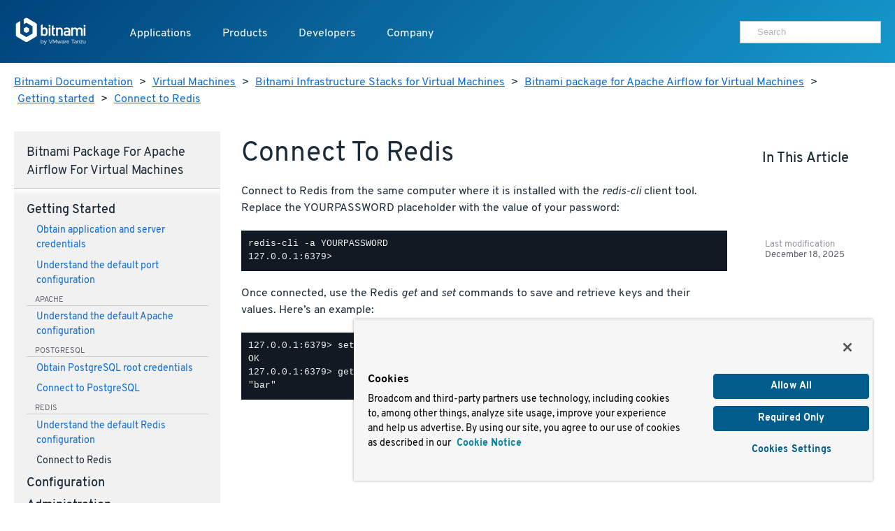

--- FILE ---
content_type: application/javascript
request_url: https://docs.bitnami.com/js/bds.min.6122079cd630480c9483bf46c0faf322ce89fe676f493c9300067244432ff014.js
body_size: 9440
content:
(function($){$.fn.columnize=function(options){var defaults={width:400,columns:false,buildOnce:false,overflow:false,doneFunc:function(){},target:false,ignoreImageLoading:true,columnFloat:"left",lastNeverTallest:false,accuracy:false,manualBreaks:false,cssClassPrefix:""};options=$.extend(defaults,options);if(typeof(options.width)=="string"){options.width=parseInt(options.width,10);if(isNaN(options.width)){options.width=defaults.width;}}
return this.each(function(){var $inBox=options.target?$(options.target):$(this);var maxHeight=$(this).height();var $cache=$('<div></div>');var lastWidth=0;var columnizing=false;var manualBreaks=options.manualBreaks;var cssClassPrefix=defaults.cssClassPrefix;if(typeof(options.cssClassPrefix)=="string"){cssClassPrefix=options.cssClassPrefix;}
var adjustment=0;$cache.append($(this).contents().clone(true));if(!options.ignoreImageLoading&&!options.target){if(!$inBox.data("imageLoaded")){$inBox.data("imageLoaded",true);if($(this).find("img").length>0){var func=function($inBox,$cache){return function(){if(!$inBox.data("firstImageLoaded")){$inBox.data("firstImageLoaded","true");$inBox.empty().append($cache.children().clone(true));$inBox.columnize(options);}};}($(this),$cache);$(this).find("img").one("load",func);$(this).find("img").one("abort",func);return;}}}
$inBox.empty();columnizeIt();if(!options.buildOnce){$(window).resize(function(){if(!options.buildOnce){if($inBox.data("timeout")){clearTimeout($inBox.data("timeout"));}
$inBox.data("timeout",setTimeout(columnizeIt,200));}});}
function prefixTheClassName(className,withDot){var dot=withDot?".":"";if(cssClassPrefix.length){return dot+cssClassPrefix+"-"+className;}
return dot+className;}
function columnize($putInHere,$pullOutHere,$parentColumn,targetHeight){while((manualBreaks||$parentColumn.height()<targetHeight)&&$pullOutHere[0].childNodes.length){var node=$pullOutHere[0].childNodes[0];if($(node).find(prefixTheClassName("columnbreak",true)).length){return;}
if($(node).hasClass(prefixTheClassName("columnbreak"))){return;}
$putInHere.append(node);}
if($putInHere[0].childNodes.length===0)return;var kids=$putInHere[0].childNodes;var lastKid=kids[kids.length-1];$putInHere[0].removeChild(lastKid);var $item=$(lastKid);if($item[0].nodeType==3){var oText=$item[0].nodeValue;var counter2=options.width/18;if(options.accuracy)
counter2=options.accuracy;var columnText;var latestTextNode=null;while($parentColumn.height()<targetHeight&&oText.length){var indexOfSpace=oText.indexOf(' ',counter2);if(indexOfSpace!=-1){columnText=oText.substring(0,oText.indexOf(' ',counter2));}else{columnText=oText;}
latestTextNode=document.createTextNode(columnText);$putInHere.append(latestTextNode);if(oText.length>counter2&&indexOfSpace!=-1){oText=oText.substring(indexOfSpace);}else{oText="";}}
if($parentColumn.height()>=targetHeight&&latestTextNode!==null){$putInHere[0].removeChild(latestTextNode);oText=latestTextNode.nodeValue+oText;}
if(oText.length){$item[0].nodeValue=oText;}else{return false;}}
if($pullOutHere.contents().length){$pullOutHere.prepend($item);}else{$pullOutHere.append($item);}
return $item[0].nodeType==3;}
function split($putInHere,$pullOutHere,$parentColumn,targetHeight){if($putInHere.contents(":last").find(prefixTheClassName("columnbreak",true)).length){return;}
if($putInHere.contents(":last").hasClass(prefixTheClassName("columnbreak"))){return;}
if($pullOutHere.contents().length){var $cloneMe=$pullOutHere.contents(":first");if($cloneMe.get(0).nodeType!=1)return;var $clone=$cloneMe.clone(true);if($cloneMe.hasClass(prefixTheClassName("columnbreak"))){$putInHere.append($clone);$cloneMe.remove();}else if(manualBreaks){$putInHere.append($clone);$cloneMe.remove();}else if($clone.get(0).nodeType==1&&!$clone.hasClass(prefixTheClassName("dontend"))){$putInHere.append($clone);if($clone.is("img")&&$parentColumn.height()<targetHeight+20){$cloneMe.remove();}else if(!$cloneMe.hasClass(prefixTheClassName("dontsplit"))&&$parentColumn.height()<targetHeight+20){$cloneMe.remove();}else if($clone.is("img")||$cloneMe.hasClass(prefixTheClassName("dontsplit"))){$clone.remove();}else{$clone.empty();if(!columnize($clone,$cloneMe,$parentColumn,targetHeight)){$cloneMe.addClass(prefixTheClassName("split"));if($cloneMe.children().length){split($clone,$cloneMe,$parentColumn,targetHeight);}}else{$cloneMe.addClass(prefixTheClassName("split"));}
if($clone.get(0).childNodes.length===0){$clone.remove();}}}}}
function singleColumnizeIt(){if($inBox.data("columnized")&&$inBox.children().length==1){return;}
$inBox.data("columnized",true);$inBox.data("columnizing",true);$inBox.empty();$inBox.append($("<div class='"
+prefixTheClassName("first")+" "
+prefixTheClassName("last")+" "
+prefixTheClassName("column")+" "
+"' style='width:100%; float: "+options.columnFloat+";'></div>"));$col=$inBox.children().eq($inBox.children().length-1);$destroyable=$cache.clone(true);if(options.overflow){targetHeight=options.overflow.height;columnize($col,$destroyable,$col,targetHeight);if(!$destroyable.contents().find(":first-child").hasClass(prefixTheClassName("dontend"))){split($col,$destroyable,$col,targetHeight);}
while($col.contents(":last").length&&checkDontEndColumn($col.contents(":last").get(0))){var $lastKid=$col.contents(":last");$lastKid.remove();$destroyable.prepend($lastKid);}
var html="";var div=document.createElement('DIV');while($destroyable[0].childNodes.length>0){var kid=$destroyable[0].childNodes[0];if(kid.attributes){for(var i=0;i<kid.attributes.length;i++){if(kid.attributes[i].nodeName.indexOf("jQuery")===0){kid.removeAttribute(kid.attributes[i].nodeName);}}}
div.innerHTML="";div.appendChild($destroyable[0].childNodes[0]);html+=div.innerHTML;}
var overflow=$(options.overflow.id)[0];overflow.innerHTML=html;}else{$col.append($destroyable);}
$inBox.data("columnizing",false);if(options.overflow&&options.overflow.doneFunc){options.overflow.doneFunc();}}
function checkDontEndColumn(dom){if(dom.nodeType==3){if(/^\s+$/.test(dom.nodeValue)){if(!dom.previousSibling)return false;return checkDontEndColumn(dom.previousSibling);}
return false;}
if(dom.nodeType!=1)return false;if($(dom).hasClass(prefixTheClassName("dontend")))return true;if(dom.childNodes.length===0)return false;return checkDontEndColumn(dom.childNodes[dom.childNodes.length-1]);}
function columnizeIt(){adjustment=0;if(lastWidth==$inBox.width())return;lastWidth=$inBox.width();var numCols=Math.round($inBox.width()/options.width);var optionWidth=options.width;var optionHeight=options.height;if(options.columns)numCols=options.columns;if(manualBreaks){numCols=$cache.find(prefixTheClassName("columnbreak",true)).length+1;optionWidth=false;}
if(numCols<=1){return singleColumnizeIt();}
if($inBox.data("columnizing"))return;$inBox.data("columnized",true);$inBox.data("columnizing",true);$inBox.empty();$inBox.append($("<div style='width:"+(Math.floor(100/numCols))+"%; float: "+options.columnFloat+";'></div>"));$col=$inBox.children(":last");$col.append($cache.clone());maxHeight=$col.height();$inBox.empty();var targetHeight=maxHeight/numCols;var firstTime=true;var maxLoops=3;var scrollHorizontally=false;if(options.overflow){maxLoops=1;targetHeight=options.overflow.height;}else if(optionHeight&&optionWidth){maxLoops=1;targetHeight=optionHeight;scrollHorizontally=true;}
for(var loopCount=0;loopCount<maxLoops&&loopCount<20;loopCount++){$inBox.empty();var $destroyable,className,$col,$lastKid;try{$destroyable=$cache.clone(true);}catch(e){$destroyable=$cache.clone();}
$destroyable.css("visibility","hidden");for(var i=0;i<numCols;i++){className=(i===0)?prefixTheClassName("first"):"";className+=" "+prefixTheClassName("column");className=(i==numCols-1)?(prefixTheClassName("last")+" "+className):className;$inBox.append($("<div class='"+className+"' style='width:"+(Math.floor(100/numCols))+"%; float: "+options.columnFloat+";'></div>"));}
i=0;while(i<numCols-(options.overflow?0:1)||scrollHorizontally&&$destroyable.contents().length){if($inBox.children().length<=i){$inBox.append($("<div class='"+className+"' style='width:"+(Math.floor(100/numCols))+"%; float: "+options.columnFloat+";'></div>"));}
$col=$inBox.children().eq(i);if(scrollHorizontally){$col.width(optionWidth+"px");}
columnize($col,$destroyable,$col,targetHeight);split($col,$destroyable,$col,targetHeight);while($col.contents(":last").length&&checkDontEndColumn($col.contents(":last").get(0))){$lastKid=$col.contents(":last");$lastKid.remove();$destroyable.prepend($lastKid);}
i++;if($col.contents().length===0&&$destroyable.contents().length){$col.append($destroyable.contents(":first"));}else if(i==numCols-(options.overflow?0:1)&&!options.overflow){if($destroyable.find(prefixTheClassName("columnbreak",true)).length){numCols++;}}}
if(options.overflow&&!scrollHorizontally){var IE6=false;var IE7=(document.all)&&(navigator.appVersion.indexOf("MSIE 7.")!=-1);if(IE6||IE7){var html="";var div=document.createElement('DIV');while($destroyable[0].childNodes.length>0){var kid=$destroyable[0].childNodes[0];for(i=0;i<kid.attributes.length;i++){if(kid.attributes[i].nodeName.indexOf("jQuery")===0){kid.removeAttribute(kid.attributes[i].nodeName);}}
div.innerHTML="";div.appendChild($destroyable[0].childNodes[0]);html+=div.innerHTML;}
var overflow=$(options.overflow.id)[0];overflow.innerHTML=html;}else{$(options.overflow.id).empty().append($destroyable.contents().clone(true));}}else if(!scrollHorizontally){$col=$inBox.children().eq($inBox.children().length-1);$destroyable.contents().each(function(){$col.append($(this));});var afterH=$col.height();var diff=afterH-targetHeight;var totalH=0;var min=10000000;var max=0;var lastIsMax=false;var numberOfColumnsThatDontEndInAColumnBreak=0;$inBox.children().each(function($inBox){return function($item){var $col=$inBox.children().eq($item);var endsInBreak=$col.children(":last").find(prefixTheClassName("columnbreak",true)).length;if(!endsInBreak){var h=$col.height();lastIsMax=false;totalH+=h;if(h>max){max=h;lastIsMax=true;}
if(h<min)min=h;numberOfColumnsThatDontEndInAColumnBreak++;}};}($inBox));var avgH=totalH/numberOfColumnsThatDontEndInAColumnBreak;if(totalH===0){loopCount=maxLoops;}else if(options.lastNeverTallest&&lastIsMax){adjustment+=30;targetHeight=targetHeight+30;if(loopCount==maxLoops-1)maxLoops++;}else if(max-min>30){targetHeight=avgH+30;}else if(Math.abs(avgH-targetHeight)>20){targetHeight=avgH;}else{loopCount=maxLoops;}}else{$inBox.children().each(function(i){$col=$inBox.children().eq(i);$col.width(optionWidth+"px");if(i===0){$col.addClass(prefixTheClassName("first"));}else if(i==$inBox.children().length-1){$col.addClass(prefixTheClassName("last"));}else{$col.removeClass(prefixTheClassName("first"));$col.removeClass(prefixTheClassName("last"));}});$inBox.width($inBox.children().length*optionWidth+"px");}
$inBox.append($("<br style='clear:both;'>"));}
$inBox.find(prefixTheClassName("column",true)).find(":first"+prefixTheClassName("removeiffirst",true)).remove();$inBox.find(prefixTheClassName("column",true)).find(':last'+prefixTheClassName("removeiflast",true)).remove();$inBox.data("columnizing",false);if(options.overflow){options.overflow.doneFunc();}
options.doneFunc();}});};})(jQuery);;/*! jquery.tocify - v1.9.0 - 2013-10-01
* http://gregfranko.com/jquery.tocify.js/
* Copyright (c) 2013 Greg Franko; Licensed MIT*/(function(e){"use strict";e(window.jQuery,window,document)})(function(e,t,s){"use strict";var i="tocify",o="tocify-focus",n="tocify-hover",a="tocify-hide",l="tocify-header",h="."+l,r="tocify-subheader",d="."+r,c="tocify-item",f="."+c,u="tocify-extend-page",p="."+u;e.widget("toc.tocify",{version:"1.9.0",options:{context:"body",ignoreSelector:null,selectors:"h1, h2, h3",showAndHide:!0,showEffect:"slideDown",showEffectSpeed:"medium",hideEffect:"slideUp",hideEffectSpeed:"medium",smoothScroll:!0,smoothScrollSpeed:"medium",scrollTo:0,showAndHideOnScroll:!0,highlightOnScroll:!0,highlightOffset:40,theme:"bootstrap",extendPage:!0,extendPageOffset:100,history:!0,scrollHistory:!1,hashGenerator:"compact",highlightDefault:!0},_create:function(){var s=this;s.extendPageScroll=!0,s.items=[],s._generateToc(),s._addCSSClasses(),s.webkit=function(){for(var e in t)if(e&&-1!==e.toLowerCase().indexOf("webkit"))return!0;return!1}(),s._setEventHandlers(),e(t).load(function(){s._setActiveElement(!0),e("html, body").promise().done(function(){setTimeout(function(){s.extendPageScroll=!1},0)})})},_generateToc:function(){var t,s,o=this,n=o.options.ignoreSelector;return t=-1!==this.options.selectors.indexOf(",")?e(this.options.context).find(this.options.selectors.replace(/ /g,"").substr(0,this.options.selectors.indexOf(","))):e(this.options.context).find(this.options.selectors.replace(/ /g,"")),t.length?(o.element.addClass(i),t.each(function(t){e(this).is(n)||(s=e("<ul/>",{id:l+t,"class":l}).append(o._nestElements(e(this),t)),o.element.append(s),e(this).nextUntil(this.nodeName.toLowerCase()).each(function(){0===e(this).find(o.options.selectors).length?e(this).filter(o.options.selectors).each(function(){e(this).is(n)||o._appendSubheaders.call(this,o,s)}):e(this).find(o.options.selectors).each(function(){e(this).is(n)||o._appendSubheaders.call(this,o,s)})}))}),undefined):(o.element.addClass(a),undefined)},_setActiveElement:function(e){var s=this,i=t.location.hash.substring(1),o=s.element.find('li[data-unique="'+i+'"]');return i.length?(s.element.find("."+s.focusClass).removeClass(s.focusClass),o.addClass(s.focusClass),s.options.showAndHide&&o.click()):(s.element.find("."+s.focusClass).removeClass(s.focusClass),!i.length&&e&&s.options.highlightDefault&&s.element.find(f).first().addClass(s.focusClass)),s},_nestElements:function(t,s){var i,o,n;return i=e.grep(this.items,function(e){return e===t.text()}),i.length?this.items.push(t.text()+s):this.items.push(t.text()),n=this._generateHashValue(i,t,s),o=e("<li/>",{"class":c,"data-unique":n}).append(e("<a/>",{text:t.text()})),t.before(e("<div/>",{name:n,"data-unique":n})),o},_generateHashValue:function(e,t,s){var i="",o=this.options.hashGenerator;if("pretty"===o){for(i=t.text().toLowerCase().replace(/\s/g,"-");i.indexOf("--")>-1;)i=i.replace(/--/g,"-");for(;i.indexOf(":-")>-1;)i=i.replace(/:-/g,"-")}else i="function"==typeof o?o(t.text(),t):t.text().replace(/\s/g,"");return e.length&&(i+=""+s),i},_appendSubheaders:function(t,s){var i=e(this).index(t.options.selectors),o=e(t.options.selectors).eq(i-1),n=+e(this).prop("tagName").charAt(1),a=+o.prop("tagName").charAt(1);a>n?t.element.find(d+"[data-tag="+n+"]").last().append(t._nestElements(e(this),i)):n===a?s.find(f).last().after(t._nestElements(e(this),i)):s.find(f).last().after(e("<ul/>",{"class":r,"data-tag":n})).next(d).append(t._nestElements(e(this),i))},_setEventHandlers:function(){var i=this;this.element.on("click.tocify","li",function(){if(i.options.history&&(t.location.hash=e(this).attr("data-unique")),i.element.find("."+i.focusClass).removeClass(i.focusClass),e(this).addClass(i.focusClass),i.options.showAndHide){var s=e('li[data-unique="'+e(this).attr("data-unique")+'"]');i._triggerShow(s)}i._scrollTo(e(this))}),this.element.find("li").on({"mouseenter.tocify":function(){e(this).addClass(i.hoverClass),e(this).css("cursor","pointer")},"mouseleave.tocify":function(){"bootstrap"!==i.options.theme&&e(this).removeClass(i.hoverClass)}}),(i.options.extendPage||i.options.highlightOnScroll||i.options.scrollHistory||i.options.showAndHideOnScroll)&&e(t).on("scroll.tocify",function(){e("html, body").promise().done(function(){var o,n,a,l,h=e(t).scrollTop(),r=e(t).height(),d=e(s).height(),c=e("body")[0].scrollHeight;if(i.options.extendPage&&(i.webkit&&h>=c-r-i.options.extendPageOffset||!i.webkit&&r+h>d-i.options.extendPageOffset)&&!e(p).length){if(n=e('div[data-unique="'+e(f).last().attr("data-unique")+'"]'),!n.length)return;a=n.offset().top,e(i.options.context).append(e("<div />",{"class":u,height:Math.abs(a-h)+"px","data-unique":u})),i.extendPageScroll&&(l=i.element.find("li.active"),i._scrollTo(e('div[data-unique="'+l.attr("data-unique")+'"]')))}setTimeout(function(){var s,n=null,a=null,l=e(i.options.context).find("div[data-unique]");l.each(function(t){var s=Math.abs((e(this).next().length?e(this).next():e(this)).offset().top-h-i.options.highlightOffset);return null==n||n>s?(n=s,a=t,undefined):!1}),s=e(l[a]).attr("data-unique"),o=e('li[data-unique="'+s+'"]'),i.options.highlightOnScroll&&o.length&&(i.element.find("."+i.focusClass).removeClass(i.focusClass),o.addClass(i.focusClass)),i.options.scrollHistory&&t.location.hash!=="#"+s&&t.location.replace("#"+s),i.options.showAndHideOnScroll&&i.options.showAndHide&&i._triggerShow(o,!0)},0)})})},show:function(t){var s=this;if(!t.is(":visible"))switch(t.find(d).length||t.parent().is(h)||t.parent().is(":visible")?t.children(d).length||t.parent().is(h)||(t=t.closest(d)):t=t.parents(d).add(t),s.options.showEffect){case"none":t.show();break;case"show":t.show(s.options.showEffectSpeed);break;case"slideDown":t.slideDown(s.options.showEffectSpeed);break;case"fadeIn":t.fadeIn(s.options.showEffectSpeed);break;default:t.show()}return t.parent().is(h)?s.hide(e(d).not(t)):s.hide(e(d).not(t.closest(h).find(d).not(t.siblings()))),s},hide:function(e){var t=this;switch(t.options.hideEffect){case"none":e.hide();break;case"hide":e.hide(t.options.hideEffectSpeed);break;case"slideUp":e.slideUp(t.options.hideEffectSpeed);break;case"fadeOut":e.fadeOut(t.options.hideEffectSpeed);break;default:e.hide()}return t},_triggerShow:function(e,t){var s=this;return e.parent().is(h)||e.next().is(d)?s.show(e.next(d),t):e.parent().is(d)&&s.show(e.parent(),t),s},_addCSSClasses:function(){return"jqueryui"===this.options.theme?(this.focusClass="ui-state-default",this.hoverClass="ui-state-hover",this.element.addClass("ui-widget").find(".toc-title").addClass("ui-widget-header").end().find("li").addClass("ui-widget-content")):"bootstrap"===this.options.theme?(this.element.find(h+","+d).addClass("nav nav-list"),this.focusClass="active"):(this.focusClass=o,this.hoverClass=n),this},setOption:function(){e.Widget.prototype._setOption.apply(this,arguments)},setOptions:function(){e.Widget.prototype._setOptions.apply(this,arguments)},_scrollTo:function(t){var s=this,i=s.options.smoothScroll||0,o=s.options.scrollTo,n=e('div[data-unique="'+t.attr("data-unique")+'"]');return n.length?(e("html, body").promise().done(function(){e("html, body").animate({scrollTop:n.offset().top-(e.isFunction(o)?o.call():o)+"px"},{duration:i})}),s):s}})});;/*!
* Retina.js v1.4.0
*
* Copyright 2014 Imulus, LLC
* Released under the MIT license
*
* Retina.js is an open source script that makes it easy to serve
* high-resolution images to devices with retina displays.
*/(function(){var root=(typeof exports==='undefined'?window:exports);var config={retinaImageSuffix:'@2x',check_mime_type:true,retinaImgTagSelector:'body img',force_original_dimensions:true};function Retina(){}
root.Retina=Retina;Retina.configure=function(options){if(options===null){options={};}
for(var prop in options){if(options.hasOwnProperty(prop)){config[prop]=options[prop];}}};Retina.init=function(context){if(context===null){context=root;}
context.addEventListener('load',function(){var images=document.querySelectorAll(config.retinaImgTagSelector),retinaImages=[],i,image;for(i=0;i<images.length;i+=1){image=images[i];if(!image.getAttributeNode('data-no-retina')&&image.getAttributeNode('data-at2x')){if(image.src){retinaImages.push(new RetinaImage(image));}}}});};Retina.isRetina=function(){var mediaQuery='(-webkit-min-device-pixel-ratio: 1.5), (min--moz-device-pixel-ratio: 1.5), (-o-min-device-pixel-ratio: 3/2), (min-resolution: 1.5dppx)';if(root.devicePixelRatio>1){return true;}
if(root.matchMedia&&root.matchMedia(mediaQuery).matches){return true;}
return false;};var regexMatch=/\.[\w\?=]+$/;function suffixReplace(match){return config.retinaImageSuffix+match;}
function RetinaImagePath(path,at_2x_path){this.path=path||'';if(typeof at_2x_path!=='undefined'&&at_2x_path!==null){this.at_2x_path=at_2x_path;this.perform_check=false;}else{if(undefined!==document.createElement){var locationObject=document.createElement('a');locationObject.href=this.path;locationObject.pathname=locationObject.pathname.replace(regexMatch,suffixReplace);this.at_2x_path=locationObject.href;}else{var parts=this.path.split('?');parts[0]=parts[0].replace(regexMatch,suffixReplace);this.at_2x_path=parts.join('?');}
this.perform_check=true;}}
root.RetinaImagePath=RetinaImagePath;RetinaImagePath.confirmed_paths=[];RetinaImagePath.prototype.is_external=function(){return!!(this.path.match(/^(https?\:|\/\/)/i)&&!this.path.match('//'+document.domain));};RetinaImagePath.prototype.check_2x_variant=function(callback){var http,that=this;if(!this.perform_check&&typeof this.at_2x_path!=='undefined'&&this.at_2x_path!==null){return callback(true);}else if(this.at_2x_path in RetinaImagePath.confirmed_paths){return callback(true);}else if(this.is_external()){return callback(false);}else{http=new XMLHttpRequest();http.open('HEAD',this.at_2x_path);http.onreadystatechange=function(){if(http.readyState!==4){return callback(false);}
if(http.status>=200&&http.status<=399){if(config.check_mime_type){var type=http.getResponseHeader('Content-Type');if(type===null||!type.match(/^image/i)){return callback(false);}}
RetinaImagePath.confirmed_paths.push(that.at_2x_path);return callback(true);}else{return callback(false);}};http.send();}};function RetinaImage(el){this.el=el;this.path=new RetinaImagePath(this.el.getAttribute('src'),this.el.getAttribute('data-at2x'));var that=this;this.path.check_2x_variant(function(hasVariant){if(hasVariant){that.swap();}});}
root.RetinaImage=RetinaImage;RetinaImage.prototype.swap=function(path){if(typeof path==='undefined'){path=this.path.at_2x_path;}
var that=this;function load(){if(!that.el.complete){setTimeout(load,5);}else{if(config.force_original_dimensions){if(that.el.offsetWidth===0&&that.el.offsetHeight===0){that.el.setAttribute('width',that.el.naturalWidth);that.el.setAttribute('height',that.el.naturalHeight);}else{that.el.setAttribute('width',that.el.offsetWidth);that.el.setAttribute('height',that.el.offsetHeight);}}
that.el.setAttribute('src',path);}}
load();};if(Retina.isRetina()){Retina.init(root);}})();;$(document).ready(function(){});;$(document).ready(function(){function getUrlParameters(){var sPageURL=decodeURIComponent(window.location.search.substring(1));if(sPageURL===''){return false;}
var sURLVariables=sPageURL.split('&'),sParameters=[],i;for(i=0;i<sURLVariables.length;i++){sParameters.push(sURLVariables[i].split('='));}
return sParameters;}
function getParameter(sParam,urlParameters){var result;urlParameters.forEach(function(property,index){if(property[0]===sParam&&property[1]!==undefined){result=property[1];return true;}});return result;}
var redirections={"infrastructure/cassandra":{"how-to-connect-to-cassandra-from-a-different-machine":"administration/connect-remotely/"},"infrastructure/consul":{"how-to-connect-to-consul-from-a-different-machine":"administration/connect-remotely/"},"infrastructure/couchdb":{"how-to-connect-to-couchdb-from-a-different-machine":"administration/connect-remotely/"},"infrastructure/etcd":{"how-to-connect-to-etcd-from-a-different-machine":"administration/connect-remotely/"},"infrastructure/grafana":{"how-to-connect-to-grafana-from-a-different-machine":"administration/connect-remotely/"},"infrastructure/kafka":{"how-to-connect-to-kafka-from-a-different-machine":"administration/connect-remotely/"},"infrastructure/mariadb":{"how-to-connect-to-mariadb-from-a-different-machine":"administration/connect-remotely/"},"infrastructure/memcached":{"how-to-connect-to-memcached-from-a-different-machine":"administration/connect-remotely/"},"infrastructure/mysql":{"how-to-connect-to-mysql-from-a-different-machine":"administration/connect-remotely/"},"infrastructure/neo4j":{"how-to-connect-to-neo4j-from-a-different-machine":"administration/connect-remotely/"},"infrastructure/postgresql":{"how-to-connect-to-postgresql-from-a-different-machine":"administration/connect-remotely/"},"infrastructure/rabbitmq":{"how-to-connect-to-rabbitmq-from-a-different-machine":"administration/connect-remotely/"},"infrastructure/redis":{"how-to-connect-to-redis-from-a-different-machine":"administration/connect-remotely/"},"infrastructure/tensorflow-serving":{"how-to-connect-to-tensorflow-serving-from-a-different-machine":"administration/connect-remotely/"},"infrastructure/zookeeper":{"how-to-connect-to-zookeeper-from-a-different-machine":"administration/connect-remotely/"},"infrastructure/lamp":{"how-can-i-add-applications-on-top-of-lamp":"get-started/add-applications-amp/","add-applications-amp":"get-started/add-applications-amp/"},"infrastructure/mongodb":{"how-to-connect-to-mongodb-from-a-different-machine":"administration/connect-remotely/","how-to-change-the-mongodb-root-password":"administration/change-reset-password/","how-to-connect-to-the-mongodb-database":"get-started/first-steps/"},"infrastructure/wildfly":{"how-to-access-the-wildfly-server-console":"get-started/access-console/"},"apps/elasticsearch":{"how-to-connect-to-elasticsearch-from-a-different-machine":"administration/connect-remotely/"},"apps/jenkins":{"configure-slaves":"configure-agents"},"apps/kong":{"how-to-create-a-kong-cluster":"configuration/configure-cluster/","how-to-set-kong-for-production-environments":"configuration/kong-production/"},"apps/magento":{"using-the-magento-cli":"administration/using-magento-cli/"},"apps/phabricator":{"how-to-enable-ssl":"administration/configure-ssl/"},"apps/subversion":{"enabling-commits-over-https":"get-started/connect-repository-web/"},"apps/wordpress":{"how-to-re-enable-the-xml-rpc-pingback-feature":"troubleshooting/xmlrpc-and-pingback/","how-to-access-phpmyadmin":"administration/access-phpmyadmin/","how-to-enable-https-support-with-ssl-certificates":"administration/enable-https-ssl-apache/","how-to-connect-to-the-mysql-database":"get-started/first-steps/","the-plugin-i-installed-is-not-working":"troubleshooting/debug-errors/"},"apps/wordpress-multisite":{"how-to-configure-wordpress-multisite":"configuration/configure-wordpress-multisite/"},"components/php-fpm":{"php-fpm-did-not-handle-the-connection-error":"troubleshooting/debug-errors-php-fpm/"},"apps":{"how-to-change-the-mysql-root-password":"wordpress/administration/change-reset-password/"},"faq":{"find_credentials":"get-started/find-credentials/","connect_ssh":"get-started/connect-ssh/","upload_files":"administration/upload-files/","open_firewall":"administration/use-firewall/","block_suspicious_ip":"configuration/block-suspicious-ip/","use_external_smtp_title":"configuration/use-external-smtp/","how-to-auto-configure-a-lets-encrypt-certificate-in-your-stack":"administration/generate-configure-certificate-letsencrypt/","how-to-configure-the-firewall":"administration/use-firewall/","how-to-connect-to-the-server-through-ssh":"get-started/connect-ssh/","how-to-create-a-microsoft-organizational-account":"get-started/create-ad-user/","how-to-download-and-install-a-bitnami-stack":"get-started/","how-to-enable-https-support-with-ssl-certificates":"administration/enable-https-ssl-nginx/","how-to-enable-the-ssh-server":"get-started/enable-ssh/","how-to-find-application-credentials":"get-started/find-credentials/","how-to-upload-files-to-the-server-with-sftp":"administration/upload-files/","the-plugin-i-installed-is-not-working":"configuration/install-plugins/","using-the-google-cloud-launcher":"get-started/connect-ssh/","what-is-a-bitnami-image":"get-started/understand-directory-structure/","how-to-upgrade-your-amazon-instance":"administration/upgrade-ami/","how-to-open-the-server-ports-for-remote-access":"administration/use-firewall/"},"faq/linux-faq":{"how-to-install-perl-and-required-perl-modules":"administration/install-perl-linux/","how-to-set-the-machine-hostname-for-local-name-resolution":"configuration/configure-local-dns-linux/","missing-library-libtinfoso5":"troubleshooting/troubleshooting-components/","what-is-the-minimum-version-of-glibc-needed-for-bitnami-stacks":"administration/check-glibc-linux/","what-is-the-minimum-version-of-libstdc-needed-for-bitnami-stacks":"administration/check-libstdcplusplus-linux/"},"faq/windows-faq":{"how-to-configure-anti-virus-software-to-work-with-bitnami-stacks":"configuration/configure-antivirus-windows/"},"faq/osx-vm-faq":{"upgrade-osx-vm":"administration/upgrade-osx-vm/"},"queries":{"apps":{"subversion/enabling-commits-over-https":"/general/apps/subversion/configuration/configure-use-svn-repository/","wordpress/how-to-re-enable-the-xml-rpc-pingback-feature":"/general/apps/wordpress/troubleshooting/xmlrpc-and-pingback/"},"infrastructure":{"lamp/how-can-i-add-applications-on-top-of-lamp":"/general/infrastructure/lamp/get-started/add-applications-amp/","wildfly/how-can-i-get-started-with-wildfly":"/general/infrastructure/wildfly/get-started/get-started/"},"components":{"rails/":"/general/infrastructure/ruby/get-started/get-started/","phpmyadmin/":"/general/faq/administration/access-phpmyadmin/","phpMyAdmin/":"/general/faq/administration/access-phpmyadmin/","varnish/":"/general/apps/wordpress-multisite/administration/configure-use-varnish/","varnish/how-to-configure-multiple-applications-with-varnish":"/general/apps/wordpress-multisite/administration/configure-multiple-applications/","varnish/how-to-change-the-varnish-configuration":"/general/apps/wordpress/administration/configure-use-varnish/"},"security":{"/libpng-security-issue-cve-2015-8126":"/general/security/security-2015-11-16/","/alternative-chains-certificate-forgery-cve-2015-1793":"/general/security/security-2015-07-09/","/heartbleed-bug":"/general/security/security-2014-04/","/openssl-ccs-injection-vulnerability":"/general/security/security-2014-06-05/","/openssl-ocsp-status-request-extension-unbounded-memory-growth-cve-2016-6304":"/general/security/security-2016-09-22/"}}}
if(window.location.href.indexOf('#')>-1){var url=window.location.href.split('#')[0];var fragment=window.location.href.split('#')[1];var baseurl=new URL(url);var path=baseurl.pathname.substr(baseurl.pathname.indexOf('/',2)+1).replace(/\/$/,"");if(redirections[path]!==undefined){if(redirections[path][fragment]!==undefined){window.location.replace(url+redirections[path][fragment]);}}}
var urlProperties=getUrlParameters();if(urlProperties.length>0){var page=getParameter('page',urlProperties);if(page===undefined){return true;}
var name=getParameter('name',urlProperties)||'';var section=getParameter('section',urlProperties)||'';var key=[name,section].join('/');var destination;if(section===''&&name!==''){destination='/general/'+page+'/'+name;}else if(redirections['queries'][page][key]!==undefined){destination=redirections['queries'][page][key];}
if(destination!==undefined){window.location.replace(destination);}}});;$(document).ready(function(){function initTocify(selector){$(selector).data('toc-tocify',null);$(selector).tocify({ignoreSelector:$('.title h3, h3.title, footer h3, .header__nav__menu h3'),selectors:'h3, h4, h5',scrollTo:10,hashGenerator:function(text,element){return element[0].getAttribute('id');},showAndHide:false,showAndHideOnScroll:false});}
$(document).on('click','.tocify a',function(){var anchor=$(this).parent('li').attr('data-unique');$('.header').removeClass('header-open');});$('.share__item').on('click',function(e){e.preventDefault();var href=$(this).attr('href');window.open(href,'','menubar=no,toolbar=no,resizable=yes,scrollbars=yes,height=300,width=600');})
hide_hidden_sections();$('.hidden-section').click(function(){hide_text('toggle',$(this));});$("li[data-unique='Windows']").click(function(){hide_text('toggle',$('#windows.hidden-section'));});$("li[data-unique='LinuxandMacOSX']").click(function(){hide_text('toggle',$('#linux-and-mac-os-x.hidden-section'));});$('.category__Navigation.menu-foldable nav h4.page').on('click',function(e){e.preventDefault();$('.category__Navigation.menu-foldable nav ul').removeClass('focus');$(e.target).next("ul").addClass('focus');});$('dt:contains("WARNING"), blockquote:contains("WARNING:")').addClass('warning');$('dt:contains("IMPORTANT"), blockquote:contains("IMPORTANT:")').addClass('important');$('dt:contains("NOTE"), blockquote:contains("NOTE:")').addClass('note');$('dt:contains("TIP"), blockquote:contains("TIP:")').addClass('tip');if($('.documentable__sidebar').length>0){var offsetTop=$('header.header').outerHeight()+$('.breadcrumb').outerHeight(),baseHeight=$(window).innerHeight(),width=window.outerWidth;if(width<768){initTocify('.header__nav__menu__toc');}else{initTocify('.documentable__sidebar__toc');}
$(window).resize(function(){offsetTop=$('header.header').outerHeight()+$('.breadcrumb').outerHeight();baseHeight=$(window).innerHeight();width=window.outerWidth;$(window).trigger('scroll');if(width<768&&$('.header__nav__menu__toc').children().length===0){$('.documentable__sidebar__toc').html('');initTocify('.header__nav__menu__toc');}else if(width>=768&&$('.documentable__sidebar__toc').children().length===0){$('.header__nav__menu__toc').html('');initTocify('.documentable__sidebar__toc');}});$(window).scroll(function(){var scrollT=$(window).scrollTop();if(scrollT>offsetTop){$('.documentable__sidebar').addClass('sticky');$('.documentable__lastmod').fadeOut(150);}else{$('.documentable__sidebar').removeClass('sticky');$('.documentable__lastmod').fadeIn(150);}});$(window).trigger('scroll');}
$('#apps_index ul').columnize({columns:3});$('.toggle-topbar').click(function(){$('nav[data-topbar]').toggleClass('expanded');});$('pre code').html(function(){var text=$(this).html();return text.replace(/^\s*\$ /gm,'<span class="dollar-symbol"></span>');});$('.section-link').on('click',function(event){if(this.hash!==''){event.preventDefault();var hash=this.hash,headerHeight=$('nav.navbar').height()+50;$('html, body').animate({scrollTop:$(hash).offset().top-headerHeight},500,function(){window.location.hash=hash;});gtag('event','NavigationMenu',{'event_category':'Landing','event_label':hash})}});});function hide_hidden_sections(){$('.hidden-section').each(function(){hide_text('hide',$(this));});}
function hide_text(type,object){var selector=object.prop('tagName');var header=selector.match(/^[Hh](\d)$/);if(header){var level=parseInt(header[1]);if(level){object.nextAll().each(function(){if($(this).data('unique')!==undefined){return true;}
var child_selector=$(this).prop('tagName');var child_header=child_selector.match(/^[Hh](\d)$/);if(child_header){var child_level=parseInt(child_header[1]);if(child_level<=level){return false;}}
if(type==='hide'){$(this).hide();}
if(type==='toggle'){$(this).slideToggle();}});}}}